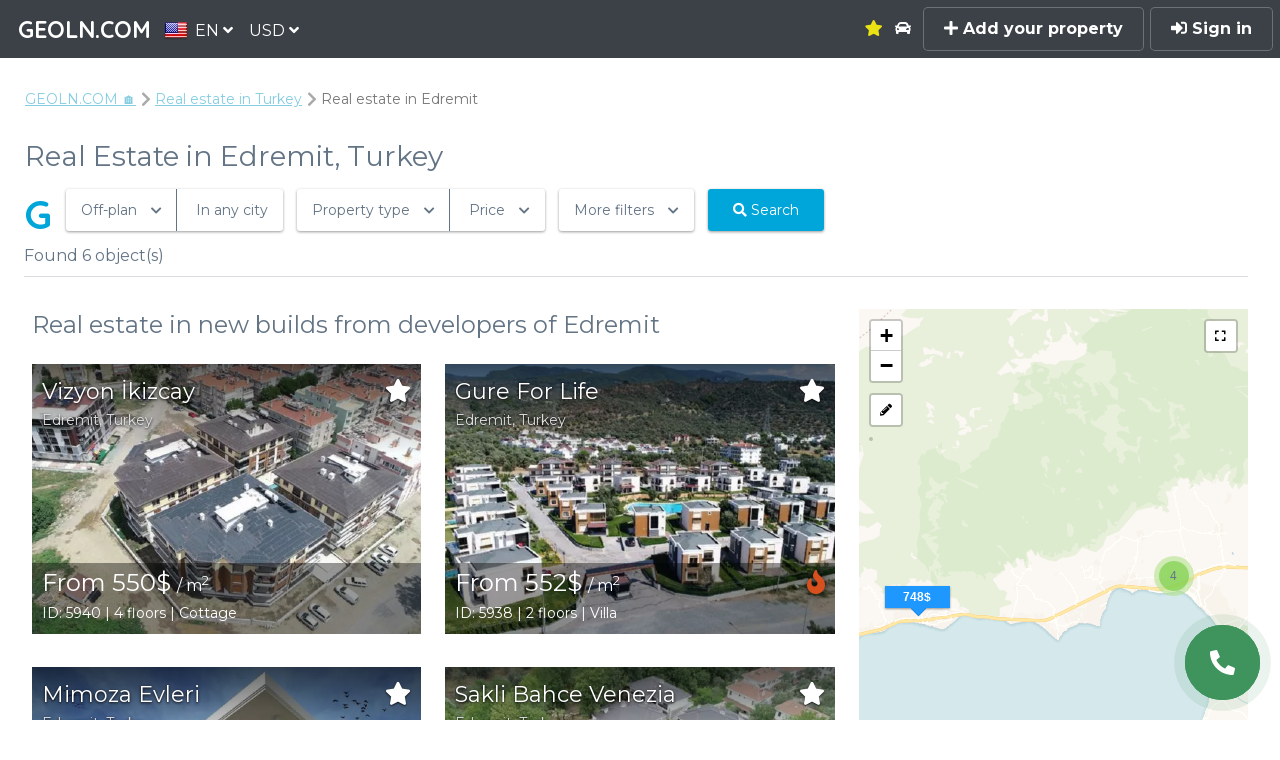

--- FILE ---
content_type: text/html; charset=utf-8
request_url: https://geoln.com/real-estate/turkey/edremit
body_size: 23439
content:



<!DOCTYPE HTML>
<html lang="en">
    <head>
        <title>Real Estate in Edremit: buy real estate in Edremit, Turkey | 🥇 GEOLN.COM</title>
        
    <script type="application/ld+json">
    {
      "@context": "https://schema.org",
      "@type": "BreadcrumbList",
      "itemListElement": [
        {
          "@type": "ListItem",
          "position": 1,
          "name": "GEOLN.COM 🏠",
          "item": "https://geoln.com/"
        },
        
            
                {
                    "@type": "ListItem",
                    "position": 2,
                    "name": "Real estate in Turkey"
                    
                    ,"item": "https://geoln.com/real-estate/turkey"
                    
                },
            
                {
                    "@type": "ListItem",
                    "position": 3,
                    "name": "Real estate in Edremit"
                    
                }
            
        
      ]
    }
    </script>
    
        
            
                <script type="application/ld+json">
    {
        "@context": "https://schema.org/",
        "@type": "Product",
        "review": {
            "@type":"Review",
            "author": {
                "@type": "Person",
                "name": "Diana Kabakci"
            }
        },
        "name": "Real Estate in Edremit, Turkey",
        "image": [
        
            "/uploads/building_photos/fcf227091fdc406aadb47c09ee495eca.thumbnail_big.jpg",
        
            "/uploads/building_photos/1b3f90e82cf74db6960102338955abb5.thumbnail_big.jpg",
        
            "/uploads/building_photos/ef97b0c4118e48e08e4b7629c576893a.thumbnail_big.jpg"
        
        ],
        "description": "Buy Real Estate in Edremit 🏡 Real estate listings from verified owners and developers with current prices ⏩️ Find the best Real Estate Market in Edremit on GEOLN.COM",
        "brand": {
            "@type": "Thing",
            "name": "GEOLN.COM"
        }
        
        ,
        "offers": {
            "@type": "AggregateOffer",
            "url": "https://geoln.com/real-estate/turkey/edremit",
            "priceCurrency": "USD",
            "lowPrice": "143",
            "highPrice": "2150000",
            "offerCount": "6"
        }
        
    }
</script>

            
        
    


        
        <script type="application/ld+json">
        {
            "@context": "https://schema.org",
            "@type": "LocalBusiness",
            "name": "GEOLN.COM — real estate marketplace",
            "url": "https://geoln.com",
            "email": "info@geoln.com",
            "logo": "/static/images/logo_500x.c739532af7a3.jpg",
            "image": "/static/images/logo_500x.c739532af7a3.jpg",
            "priceRange": "$16500 - $250000",
            "aggregateRating": {
                "@type": "AggregateRating",
                "ratingCount": "494",
                "bestRating": "5",
                "ratingValue": "4.00"
            },
            "contactPoint": [
                {
                    "@type":"ContactPoint",
                    "telephone":"+995-558-7000-88",
                    "contactType":"customer service"
                },
                {
                    "@type":"ContactPoint",
                    "telephone":"8-800-350-7031",
                    "contactType":"customer service",
                    "areaServed":"RU",
                    "availableLanguage": [
                        "Ukrainian", "Russian", "English"
                    ]
                },
                {
                    "@type":"ContactPoint",
                    "telephone":"+1-855-588-8066",
                    "contactType":"customer service",
                    "areaServed":"US, RU",
                    "availableLanguage": [
                        "English", "Russian"
                    ]
                }
            ],
            "address": {
                "@type":"PostalAddress",
                "addressLocality":"Batumi, Georgia",
                "postalCode":"6004",
                "streetAddress":"Pirosmani st., 18A",
                "telephone":"+995-558-7000-88"
            },
            "sameAs": [
                "https://pinterest.com/geolncom",
                "https://instagram.com/geolncom",
                "https://facebook.com/geolncom ",
                "https://twitter.com/geolncom",
                "https://www.youtube.com/@geolncom"
            ]
        }
        </script>
        

        
        <script type="application/ld+json">
        {
          "@context": "https://schema.org",
          "@type": "FAQPage",
          "mainEntity": [
          
            {
              "@type": "Question",
              "name": "Is it possible to buy real estate in Edremit remotely?",
              "acceptedAnswer": {
                "@type": "Answer",
                "text": "Yes. We have the opportunity to execute a real estate purchase and sale transaction remotely, without the need for your personal presence in Edremit"
              }
            },
          
            {
              "@type": "Question",
              "name": "Can citizens of other countries buy real estate in Edremit?",
              "acceptedAnswer": {
                "@type": "Answer",
                "text": "Yes. Foreign citizens have the right to purchase real estate in Edremit"
              }
            },
          
            {
              "@type": "Question",
              "name": "Is installment plan available for buying real estate in Edremit?",
              "acceptedAnswer": {
                "@type": "Answer",
                "text": "Yes. Many developers of Edremit offer installment plans. To get a list of developers providing installment plans for the purchase of real estate in Edremit, open the 'Price' filter"
              }
            }
          
          ]
        }
        </script>
        

        <meta http-equiv="Content-Security-Policy" content="font-src 'self' gstatic.me fonts.gstatic.com data:">

        <meta property="og:url" content="http://geoln.com/real-estate/turkey/edremit" />
        <meta property="og:site_name" content="GEOLN.COM — Find off-plan property or real estate resale directly from developers and owners" />
        <meta charset="utf-8" />
        <meta property="og:type" content="website" />
        <meta name="viewport" content="width=device-width, initial-scale=1" />

        <!-- Chrome, Firefox OS and Opera -->
        <meta name="theme-color" content="#3b4147">
        <!-- Windows Phone -->
        <meta name="msapplication-navbutton-color" content="#3b4147">
        <!-- iOS Safari -->
        <meta name="apple-mobile-web-app-capable" content="yes">
        <meta name="apple-mobile-web-app-status-bar-style" content="#3b4147">

        <meta name="description" content="Buy Real Estate in Edremit 🏡 Real estate listings from verified owners and developers with current prices ⏩️ Find the best Real Estate Market in Edremit on GEOLN.COM" />

        
        

        
            <link rel="preconnect" href="gstatic.me">
            <style>.roistat-promo-wrap {display: none;} .roistat-multiwidget-pulsator-holder {display: none;}</style>
        

        <link rel="canonical" href="https://geoln.com/real-estate/turkey/edremit" />
        
            <link rel="alternate" hreflang="ru" href="https://geoln.com/ru/real-estate/turkey/edremit" />
            <link rel="alternate" hreflang="en" href="https://geoln.com/real-estate/turkey/edremit" />
            <link rel="alternate" hreflang="de" href="https://geoln.com/de/real-estate/turkey/edremit" />
            <link rel="alternate" hreflang="tr" href="https://geoln.com/tr/real-estate/turkey/edremit" />
            <link rel="alternate" hreflang="ka" href="https://geoln.com/ka/real-estate/turkey/edremit" />
            <link rel="alternate" hreflang="he" href="https://geoln.com/he/real-estate/turkey/edremit" />
            <link rel="alternate" hreflang="uk" href="https://geoln.com/ua/real-estate/turkey/edremit" />
            <link rel="alternate" hreflang="es" href="https://geoln.com/es/real-estate/turkey/edremit" />
            <link rel="alternate" hreflang="pl" href="https://geoln.com/pl/real-estate/turkey/edremit" />
            <link rel="alternate" hreflang="ar" href="https://geoln.com/ar/real-estate/turkey/edremit" />
            <link rel="alternate" hreflang="zh-cn" href="https://geoln.com/zh-cn/real-estate/turkey/edremit" />
        

        <!--[if lte IE 8]><script src="/static/js/ie/html5shiv.62ac57218951.js"></script><![endif]-->
        
            <link rel="preload" as="style" onload="this.onload=null;this.rel='stylesheet'" href="/static/css/font-awesome-animation.min.67046ea250d5.css" />
            <noscript><link href="/static/css/font-awesome-animation.min.67046ea250d5.css" rel="stylesheet" /></noscript>
        

        
            <link rel="preload" as="style" onload="this.onload=null;this.rel='stylesheet'" href="/static/css/jquery.modal.5361c154e252.css" />
            <noscript><link href="/static/css/jquery.modal.5361c154e252.css" rel="stylesheet" /></noscript>
        

        
            <link rel="preload" as="style" onload="this.onload=null;this.rel='stylesheet'" href="/static/css/flags.08e71b8e053a.css" />
            <noscript><link rel="stylesheet" href="/static/css/flags.08e71b8e053a.css" /></noscript>
        

        
            <link rel="preload" as="style" onload="this.onload=null;this.rel='stylesheet'" href="/static/css/fontawesome-all.min.1ee60dbc8276.css" />
            <noscript><link rel="stylesheet" href="/static/css/fontawesome-all.min.1ee60dbc8276.css" /></noscript>
        

        
            <link rel="stylesheet" href="/static/css/main.5de434c277bc.css" />
        

        
            <link rel="preload" as="style" onload="this.onload=null;this.rel='stylesheet'" href="/static/css/balloon.f93031f279b8.css" />
            <noscript><link rel="stylesheet" href="/static/css/balloon.f93031f279b8.css" /></noscript>
        

        <link data-telinput data-href="/static/css/intlTelInput.min.20eda2a4fc95.css" />

        

        

<link rel="apple-touch-icon" sizes="180x180" href="/static/images/favicon-180.png">
<link rel="icon" type="image/png" sizes="48x48" href="/static/images/favicon-48.png">
<link rel="icon" type="image/png" sizes="32x32" href="/static/images/favicon-32.png">
<link rel="icon" type="image/png" sizes="16x16" href="/static/images/favicon-16.png">

        <!--[if lte IE 9]><link rel="stylesheet" href="/static/css/ie9.1d5fa8224dbd.css" /><![endif]-->
        <!--[if lte IE 8]><link rel="stylesheet" href="/static/css/ie8.ca18d5fbce09.css" /><![endif]-->

        <script>carrotquest = false;</script>
        
    <link href="/static/css/switchery.319ffce6fbb0.css" rel="preload" as="style" onload="this.onload=null;this.rel='stylesheet'">
    <link href="/static/css/nouislider.75ae98c9143c.css" rel="preload" as="style" onload="this.onload=null;this.rel='stylesheet'">
    <link href="/static/css/leaflet.262ba83faaa5.css" rel="preload" as="style" onload="this.onload=null;this.rel='stylesheet'">
    <link href="/static/css/leaflet.draw.99b2f98ddeff.css" rel="preload" as="style" onload="this.onload=null;this.rel='stylesheet'">
    <link href="/static/css/loading.335ae96d76b9.css" rel="preload" as="style" onload="this.onload=null;this.rel='stylesheet'">
    

    </head>

    <body class="building-page search-page has-map unauthenticated">
        <!-- Google Tag Manager (noscript) -->
        
        <noscript><iframe src="https://www.googletagmanager.com/ns.html?id=GTM-NLS29GR" height="0" width="0" style="display:none;visibility:hidden"></iframe></noscript>
        
        <!-- End Google Tag Manager (noscript) -->

        

        <!-- Page wrapper -->
            <div id="page-wrapper">
                

                <!-- Header -->
                    <header id="header" class=""><script type='text/javascript'>
                            if ('ontouchstart' in document.documentElement) {
                                document.getElementById('header').classList.remove('alt');
                            }
                        </script>
                        <span class="logo"><a href="/"><span>GEOLN.COM</span></a></span>
                        <div class="select-lang dropdown">
                            <a class="dropbtn">
                                <img src="/static/images/blank.eec368160df0.gif" class="flag flag-en" alt="" /><span>EN <i class='fas fa-angle-down'></i></span>
                            </a>
                            <div id="select-lang" class="dropdown-content">
                                
                                    
                                        
                                            <a href="/ru/real-estate/turkey/edremit">
                                        
                                            <img src="/static/images/blank.eec368160df0.gif" class="flag flag-ru" alt="" /><span>Русский</span>
                                        </a>
                                    
                                
                                    
                                        
                                            <a href="/ka/real-estate/turkey/edremit">
                                        
                                            <img src="/static/images/blank.eec368160df0.gif" class="flag flag-ka" alt="" /><span>ქართული</span>
                                        </a>
                                    
                                
                                    
                                
                                    
                                        
                                            <a href="/de/real-estate/turkey/edremit">
                                        
                                            <img src="/static/images/blank.eec368160df0.gif" class="flag flag-de" alt="" /><span>Deutsch</span>
                                        </a>
                                    
                                
                                    
                                        
                                            <a href="/es/real-estate/turkey/edremit">
                                        
                                            <img src="/static/images/blank.eec368160df0.gif" class="flag flag-es" alt="" /><span>Español</span>
                                        </a>
                                    
                                
                                    
                                        
                                            <a href="/tr/real-estate/turkey/edremit">
                                        
                                            <img src="/static/images/blank.eec368160df0.gif" class="flag flag-tr" alt="" /><span>Türkçe</span>
                                        </a>
                                    
                                
                                    
                                        
                                            <a href="/he/real-estate/turkey/edremit">
                                        
                                            <img src="/static/images/blank.eec368160df0.gif" class="flag flag-he" alt="" /><span>עברית</span>
                                        </a>
                                    
                                
                                    
                                        
                                            <a href="/pl/real-estate/turkey/edremit">
                                        
                                            <img src="/static/images/blank.eec368160df0.gif" class="flag flag-pl" alt="" /><span>Polski</span>
                                        </a>
                                    
                                
                                    
                                        
                                            <a href="/ua/real-estate/turkey/edremit">
                                        
                                            <img src="/static/images/blank.eec368160df0.gif" class="flag flag-ua" alt="" /><span>Українська</span>
                                        </a>
                                    
                                
                                    
                                        
                                            <a href="/ar/real-estate/turkey/edremit">
                                        
                                            <img src="/static/images/blank.eec368160df0.gif" class="flag flag-ar" alt="" /><span>اللغة العربية</span>
                                        </a>
                                    
                                
                                    
                                        
                                            <a href="/zh-cn/real-estate/turkey/edremit">
                                        
                                            <img src="/static/images/blank.eec368160df0.gif" class="flag flag-zh-cn" alt="" /><span>简体中文</span>
                                        </a>
                                    
                                
                            </div>
                        </div>
                        <div class="select-currency dropdown">
                            <a class="dropbtn">
                                <span>USD <i class='fas fa-angle-down'></i></span>
                            </a>
                        </div>

                        <div class="shortcut-menu">
                        
                            
                            <div class="dropdown">
                                <a href="/real-estate/turkey/edremit" class="dropbtn">
                                    <span>
                                        Real estate
                                        <i class='fas fa-angle-down'></i>
                                    </span>
                                </a>
                            </div>
                            <div class="submenu">
                                <div class="submenu-content">
                                    <h3><a href='/real-estate/turkey/edremit'>Real estate</a></h3>
                                    <hr>
                                    <div class="items">
                                    
                                        
                                        <a href="/#">
                                            Flats
                                        </a>
                                        
                                    
                                        
                                        <a href="/#">
                                            Apartment
                                        </a>
                                        
                                    
                                        
                                        <a href="/property/houses/turkey/edremit">
                                            Houses
                                        </a>
                                        
                                    
                                        
                                        <a href="/property/villas/turkey/edremit">
                                            Villas
                                        </a>
                                        
                                    
                                        
                                        <a href="/property/cottages/turkey/edremit">
                                            Cottages
                                        </a>
                                        
                                    
                                        
                                        <a href="/property/townhouses/turkey/edremit">
                                            Townhouses
                                        </a>
                                        
                                    
                                        
                                        <a href="/#">
                                            Hotels
                                        </a>
                                        
                                    
                                        
                                        <a href="/#">
                                            Penthouses
                                        </a>
                                        
                                    
                                    </div>
                                </div>
                            </div>
                            
                        
                            
                            <div class="dropdown">
                                <a href="/commercial/turkey/edremit" class="dropbtn">
                                    <span>
                                        Commercial
                                        <i class='fas fa-angle-down'></i>
                                    </span>
                                </a>
                            </div>
                            <div class="submenu">
                                <div class="submenu-content">
                                    <h3><a href='/commercial/turkey/edremit'>Commercial</a></h3>
                                    <hr>
                                    <div class="items">
                                    
                                        
                                        <a href="/#">
                                            Offices
                                        </a>
                                        
                                    
                                        
                                        <a href="/#">
                                            Shops
                                        </a>
                                        
                                    
                                        
                                        <a href="/#">
                                            Hotels
                                        </a>
                                        
                                    
                                        
                                        <a href="/#">
                                            Villas
                                        </a>
                                        
                                    
                                        
                                        <a href="/#">
                                            Warehouses
                                        </a>
                                        
                                    
                                        
                                        <a href="/#">
                                            Production premises
                                        </a>
                                        
                                    
                                        
                                        <a href="/#">
                                            Commercial premises
                                        </a>
                                        
                                    
                                        
                                        <a href="/#">
                                            Cafes/Restaurants
                                        </a>
                                        
                                    
                                        
                                        <a href="/#">
                                            Bakeries
                                        </a>
                                        
                                    
                                        
                                        <a href="/#">
                                            Beauty salons
                                        </a>
                                        
                                    
                                        
                                        <a href="/#">
                                            Pharmacies
                                        </a>
                                        
                                    
                                        
                                        <a href="/#">
                                            Banks
                                        </a>
                                        
                                    
                                        
                                        <a href="/#">
                                            Medical centers
                                        </a>
                                        
                                    
                                        
                                        <a href="/#">
                                            Car service centers
                                        </a>
                                        
                                    
                                        
                                        <a href="/#">
                                            Supermarkets
                                        </a>
                                        
                                    
                                        
                                        <a href="/#">
                                            Laundries
                                        </a>
                                        
                                    
                                    </div>
                                </div>
                            </div>
                            
                        
                            
                            <div class="dropdown">
                                <a href="/#" class="dropbtn">
                                    <span>
                                        New buildings
                                        <i class='fas fa-angle-down'></i>
                                    </span>
                                </a>
                            </div>
                            <div class="submenu">
                                <div class="submenu-content">
                                    <h3><a href='/#'>New buildings</a></h3>
                                    <hr>
                                    <div class="items">
                                    
                                        
                                        <a href="/turkey/edremit/cheap-construction-homes">
                                            Affordable new buildings
                                        </a>
                                        
                                    
                                        
                                        <a href="/developers-edremit">
                                            Developers
                                        </a>
                                        
                                    
                                    </div>
                                </div>
                            </div>
                            
                        
                        </div>

                        <a href='/favorites' class='favorites as-link'
                            data-balloon="Favorites"
                            data-balloon-pos="down">
                            
                                <i class='fa fa-star'></i>
                            
                        </a>

                        

                        <a href='/autotour' class='autotour as-link'
                            data-balloon="Autotour"
                            data-balloon-pos="down">
                            
                                <i class='fa fa-car'></i>
                            
                        </a>
                        
                            <a href='#' class='btn-sign-up-popup'><i class='fas fa-plus'></i> Add your property</a>
                            <a href='#' class='btn-sign-in-popup' data-balloon-pos="left"><i class='fa fa-sign-in-alt'></i> Sign in</a>
                        
                        <a href="#menu" class='menu-btn'>Menu
                            
                        </a>
                    </header>

                <!-- Nav -->
                    <nav id="menu">
                        <div class="inner">
                            <div class='menu-title'>Menu</div>
                            <ul class="links">
                                <li>
                                    <a href='/autotour' class='autotour'>
                                    
                                        <i class='fa fa-car'></i> Autotour
                                    
                                    </a>
                                </li>
                                <li><a href='/articles'>Expert Reviews</a></li>
                                <li>
                                    <a href='/favorites' class='favorites'>
                                        
                                            <i class='fa fa-star'></i> Favorites
                                        
                                    </a>
                                </li>

                                

                                

                                
                                

                                

                                <hr/>
                                
                                    <li><a href='#' class='btn-sign-up-popup'><i class='fas fa-plus'></i> Add your property</a></li>
                                    <li><a href='#' class='btn-sign-in-popup'><i class='fas fa-sign-in-alt'></i> Sign in</a></li>
                                
                            </ul>
                            <a class="close"></a>
                        </div>
                    </nav>
                    
                <!-- Main -->
                    
                    <section id="main" class="wrapper alt">
                        

                        <div class="inner">
                            <div class='breadcrumbs'>
                                
    <a href="/">GEOLN.COM 🏠</a>
    
        
            <a href="/real-estate/turkey">Real estate in Turkey</a>
        
            <span class="active">Real estate in Edremit</span>
        
    

    
        <div class='search-page-header'>
            
                <h1>Real Estate in Edremit, Turkey</h1>
            
        </div>
    

                            </div>
                            
                                <header class="major special">
                                    
    <div class='search'>
        
            




<div class='search noselect' >
    <div class='loading-spinner hidden'><i class='fa fa-spin fa-spinner'></i></div>
    <div class='div-hidden'><i class='far fa-dot-circle'></i></div>
    <div class='g-button' data-balloon='Enter search query or object ID' data-balloon-pos="down-left">
        G
    </div>
    <span style="position: relative">
        <input id="gsearch" class='g-search' type='text' name='q' placeholder='Enter search query or object ID' style='display: none;'/>
        <div id="omnisearch-snippets"></div>
        <div id="omnisearch-snippet-building">
            <a href="" class="omnisearch_snippet building">
                <img class="thumbnail" src="">
                <div class="title"></div>
                <div class="extra">
                    <span class="address"></span>
                    <span class="id">ID: <span class="id_number"></span></span>
                </div>
            </a>
        </div>
        <div id="omnisearch-snippet-toponym">
            <a href="" class="omnisearch_snippet toponym">
                <div></div>
                <div class="extra">
                    <span class="name"></span>
                    &mdash;
                    <span class="objects"></span>
                </div>
            </a>
        </div>
    </span>
    <div class='group'>
        <div class='type section'>
            <span>Off-plan</span>
            <i class='fa fa-chevron-down'></i>
            <div class='dropdown dropdown-section'>
                <div class='select-item' data-section='new'>
                    <i class='far fa-dot-circle'></i> Off-plan
                </div>
                <div class='select-item' data-section='resale'>
                    <i class='far fa-circle'></i> Resale
                </div>
                <div class='select-item' data-section='commercial'>
                    <i class='far fa-circle'></i> Commercial property
                </div>
            </div>
        </div>
        <div class='type place'>
            <span>In any city</span>
            <div class='dropdown dropdown-padding country'>
                <label for="country">Country</label>
                <div class="select-wrapper">
                    <select name="country">
                        <option value=''>All countries</option>
                        
                            <option value='georgia'>
                                Georgia
                            </option>
                        
                            <option value='albania'>
                                Albania
                            </option>
                        
                            <option value='andorra'>
                                Andorra
                            </option>
                        
                            <option value='argentina'>
                                Argentina
                            </option>
                        
                            <option value='armenia'>
                                Armenia
                            </option>
                        
                            <option value='australia'>
                                Australia
                            </option>
                        
                            <option value='austria'>
                                Austria
                            </option>
                        
                            <option value='azerbaijan'>
                                Azerbaijan
                            </option>
                        
                            <option value='bali'>
                                Bali
                            </option>
                        
                            <option value='belarus'>
                                Belarus
                            </option>
                        
                            <option value='belgium'>
                                Belgium
                            </option>
                        
                            <option value='belize'>
                                Belize
                            </option>
                        
                            <option value='bosnia and herzegovina'>
                                Bosnia and Herzegovina
                            </option>
                        
                            <option value='bulgaria'>
                                Bulgaria
                            </option>
                        
                            <option value='canada'>
                                Canada
                            </option>
                        
                            <option value='croatia'>
                                Croatia
                            </option>
                        
                            <option value='cyprus'>
                                Cyprus
                            </option>
                        
                            <option value='czechia'>
                                Czech Republic
                            </option>
                        
                            <option value='denmark'>
                                Denmark
                            </option>
                        
                            <option value='egypt'>
                                Egypt
                            </option>
                        
                            <option value='estonia'>
                                Estonia
                            </option>
                        
                            <option value='finland'>
                                Finland
                            </option>
                        
                            <option value='france'>
                                France
                            </option>
                        
                            <option value='georgia'>
                                Georgia
                            </option>
                        
                            <option value='germany'>
                                Germany
                            </option>
                        
                            <option value='greece'>
                                Greece
                            </option>
                        
                            <option value='hungary'>
                                Hungary
                            </option>
                        
                            <option value='india'>
                                India
                            </option>
                        
                            <option value='indonesia'>
                                Indonesia
                            </option>
                        
                            <option value='ireland'>
                                Ireland
                            </option>
                        
                            <option value='israel'>
                                Israel
                            </option>
                        
                            <option value='italy'>
                                Italy
                            </option>
                        
                            <option value='kazakhstan'>
                                Kazakhstan
                            </option>
                        
                            <option value='kyrgyzstan'>
                                Kyrgyzstan
                            </option>
                        
                            <option value='latvia'>
                                Latvia
                            </option>
                        
                            <option value='lithuania'>
                                Lithuania
                            </option>
                        
                            <option value='luxembourg'>
                                Luxembourg
                            </option>
                        
                            <option value='malawi'>
                                Malawi
                            </option>
                        
                            <option value='malaysia'>
                                Malaysia
                            </option>
                        
                            <option value='malta'>
                                Malta
                            </option>
                        
                            <option value='mexico'>
                                Mexico
                            </option>
                        
                            <option value='moldova'>
                                Moldova
                            </option>
                        
                            <option value='monaco'>
                                Monaco
                            </option>
                        
                            <option value='montenegro'>
                                Montenegro
                            </option>
                        
                            <option value='netherlands'>
                                Netherlands
                            </option>
                        
                            <option value='new zealand'>
                                New Zealand
                            </option>
                        
                            <option value='north macedonia'>
                                North Macedonia
                            </option>
                        
                            <option value='norway'>
                                Norway
                            </option>
                        
                            <option value='panama'>
                                Panama
                            </option>
                        
                            <option value='paraguay'>
                                Paraguay
                            </option>
                        
                            <option value='poland'>
                                Poland
                            </option>
                        
                            <option value='portugal'>
                                Portugal
                            </option>
                        
                            <option value='romania'>
                                Romania
                            </option>
                        
                            <option value='russia'>
                                Russia
                            </option>
                        
                            <option value='serbia'>
                                Serbia
                            </option>
                        
                            <option value='singapore'>
                                Singapore
                            </option>
                        
                            <option value='slovakia'>
                                Slovakia
                            </option>
                        
                            <option value='slovenia'>
                                Slovenia
                            </option>
                        
                            <option value='spain'>
                                Spain
                            </option>
                        
                            <option value='sweden'>
                                Sweden
                            </option>
                        
                            <option value='switzerland'>
                                Switzerland
                            </option>
                        
                            <option value='thailand'>
                                Thailand
                            </option>
                        
                            <option value='turkey'>
                                Turkey
                            </option>
                        
                            <option value='uae'>
                                UAE
                            </option>
                        
                            <option value='usa'>
                                USA
                            </option>
                        
                            <option value='ukraine'>
                                Ukraine
                            </option>
                        
                            <option value='united kingdom'>
                                United Kingdom
                            </option>
                        
                            <option value='uruguay'>
                                Uruguay
                            </option>
                        
                    </select>
                </div>
                <label for="city">City</label>
                <div class="select-wrapper">
                    <select name="city" >
                        <option value=''>Any</option>
                        
                            <option value='akbuk'>Akbuk</option>
                        
                            <option value='alanya'>Alanya</option>
                        
                            <option value='ankara'>Ankara</option>
                        
                            <option value='antalya'>Antalya</option>
                        
                            <option value='avsallar'>Avsallar</option>
                        
                            <option value='belek'>Belek</option>
                        
                            <option value='bodrum'>Bodrum</option>
                        
                            <option value='bursa'>Bursa</option>
                        
                            <option value='cesme'>Cesme</option>
                        
                            <option value='denizli'>Denizli</option>
                        
                            <option value='didim'>Didim</option>
                        
                            <option value='diyarbakir'>Diyarbakir</option>
                        
                            <option value='edirne'>Edirne</option>
                        
                            <option value='fethiye'>Fethiye</option>
                        
                            <option value='gazipasa'>Gazipasa</option>
                        
                            <option value='gumusluk'>Gumusluk</option>
                        
                            <option value='istanbul'>Istanbul</option>
                        
                            <option value='izmir'>Izmir</option>
                        
                            <option value='karamursel'>Karamursel</option>
                        
                            <option value='karasu'>Karasu</option>
                        
                            <option value='kargicak'>Kargicak</option>
                        
                            <option value='kas'>Kas</option>
                        
                            <option value='kemer'>Kemer</option>
                        
                            <option value='kemikler'>Kemikler</option>
                        
                            <option value='konakli'>Konaklı</option>
                        
                            <option value='koycegiz'>Koycegiz</option>
                        
                            <option value='kusadasi'>Kusadasi</option>
                        
                            <option value='mahmutlar'>Mahmutlar</option>
                        
                            <option value='marmaris'>Marmaris</option>
                        
                            <option value='mersin'>Mersin</option>
                        
                            <option value='ordu'>Ordu</option>
                        
                            <option value='palamut'>Palamut</option>
                        
                            <option value='rize'>Rize</option>
                        
                            <option value='sakarya'>Sakarya</option>
                        
                            <option value='samsun'>Samsun</option>
                        
                            <option value='side'>Side</option>
                        
                            <option value='sinop'>Sinop</option>
                        
                            <option value='topagac'>Topagac</option>
                        
                            <option value='trabzon'>Trabzon</option>
                        
                            <option value='ula'>Ula</option>
                        
                            <option value='van'>Van</option>
                        
                            <option value='yakakoy'>Yakakoy</option>
                        
                            <option value='yalova'>Yalova</option>
                        
                    </select>
                </div>
                <label for="district">
                    <span class='third-filter-type' data-type='district'>District</span>
                    <span class='third-filter-type not-active hidden' data-type='metro'>Metro station</span>
                </label>
                <div class='district-wrapper'>
                    <div class="select-wrapper">
                        <select name="district" >
                            <option value=''>Any</option>
                            
                                <option value='gazicelal-mahallesi'>Gazicelal</option>
                            
                        </select>
                    </div>
                </div>
                <div class='metro-wrapper hidden'>
                    <div class="select-wrapper">
                        <select name="metro_id">
                            <option value=''>Any</option>
                            
                        </select>
                    </div>
                </div>
                
                    
                        <button class='button special map-select-btn'><i class='fas fa-map-marker-alt'></i> Draw area on map</button>
                    
                
                
            </div>
        </div>
    </div>
    <div class='group'>
        <div class='type object-type'>
            <span>Property type</span> <span class='building-type-count'></span>
            <i class='fa fa-chevron-down'></i>
            <div class='dropdown'>
                <div class='new'>
                    
                        <div class='select-item check' data-building-type='apartment-house'>
                            Aparment building <i class='far fa-square change'></i><i class='fa fa-check change'></i>
                        </div>
                    
                        <div class='select-item check' data-building-type='apart-hotel'>
                            Apart-hotel <i class='far fa-square change'></i><i class='fa fa-check change'></i>
                        </div>
                    
                        <div class='select-item check' data-building-type='townhouse'>
                            Townhouse <i class='far fa-square change'></i><i class='fa fa-check change'></i>
                        </div>
                    
                        <div class='select-item check' data-building-type='cottage'>
                            Cottage <i class='far fa-square change'></i><i class='fa fa-check change'></i>
                        </div>
                    
                        <div class='select-item check' data-building-type='villa'>
                            Villa <i class='far fa-square change'></i><i class='fa fa-check change'></i>
                        </div>
                    
                        <div class='select-item check' data-building-type='hotel'>
                            Hotel <i class='far fa-square change'></i><i class='fa fa-check change'></i>
                        </div>
                    
                </div>
                <div class='resale hidden'>
                    
                        <div class='select-item check' data-flat-type='apartment'>
                            Apartment <i class='far fa-square change'></i><i class='fa fa-check change'></i>
                        </div>
                    
                        <div class='select-item check' data-flat-type='apart-hotel'>
                            Apart-hotel <i class='far fa-square change'></i><i class='fa fa-check change'></i>
                        </div>
                    
                        <div class='select-item check' data-flat-type='penthouse'>
                            Penthouse <i class='far fa-square change'></i><i class='fa fa-check change'></i>
                        </div>
                    
                        <div class='select-item check' data-flat-type='townhouse'>
                            Townhouse <i class='far fa-square change'></i><i class='fa fa-check change'></i>
                        </div>
                    
                        <div class='select-item check' data-flat-type='cottage'>
                            Cottage <i class='far fa-square change'></i><i class='fa fa-check change'></i>
                        </div>
                    
                        <div class='select-item check' data-flat-type='hotel'>
                            Hotel <i class='far fa-square change'></i><i class='fa fa-check change'></i>
                        </div>
                    
                        <div class='select-item check' data-flat-type='villa'>
                            Villa <i class='far fa-square change'></i><i class='fa fa-check change'></i>
                        </div>
                    
                </div>
                <div class='commercial hidden commercial-types'>
                    <div class='block'>
                        <div class='block-title'>Property type</div>
                        
                            <div class='select-item check' data-commercial-type='office'>
                                Office <i class='far fa-square change'></i><i class='fa fa-check change'></i>
                            </div>
                        
                            <div class='select-item check' data-commercial-type='retail'>
                                Retail <i class='far fa-square change'></i><i class='fa fa-check change'></i>
                            </div>
                        
                            <div class='select-item check' data-commercial-type='street-retail'>
                                Street retail <i class='far fa-square change'></i><i class='fa fa-check change'></i>
                            </div>
                        
                            <div class='select-item check' data-commercial-type='warehouse'>
                                Stock <i class='far fa-square change'></i><i class='fa fa-check change'></i>
                            </div>
                        
                            <div class='select-item check' data-commercial-type='production'>
                                Production <i class='far fa-square change'></i><i class='fa fa-check change'></i>
                            </div>
                        
                            <div class='select-item check' data-commercial-type='all-purposes'>
                                All purposes <i class='far fa-square change'></i><i class='fa fa-check change'></i>
                            </div>
                        
                    </div>
                    <div class='block'>
                        <div class='block-title'>Purpose</div>
                        
                            <div class='select-item check' data-commercial-purpose='cafe'>
                                Cafe/Restaurant <i class='far fa-square change'></i><i class='fa fa-check change'></i>
                            </div>
                        
                            <div class='select-item check' data-commercial-purpose='bakery'>
                                Bakery <i class='far fa-square change'></i><i class='fa fa-check change'></i>
                            </div>
                        
                            <div class='select-item check' data-commercial-purpose='beauty-salon'>
                                Beauty saloon <i class='far fa-square change'></i><i class='fa fa-check change'></i>
                            </div>
                        
                            <div class='select-item check' data-commercial-purpose='pharmacy'>
                                Pharmacy <i class='far fa-square change'></i><i class='fa fa-check change'></i>
                            </div>
                        
                            <div class='select-item check' data-commercial-purpose='bank'>
                                Bank <i class='far fa-square change'></i><i class='fa fa-check change'></i>
                            </div>
                        
                            <div class='select-item check' data-commercial-purpose='medical'>
                                Medical center <i class='far fa-square change'></i><i class='fa fa-check change'></i>
                            </div>
                        
                            <div class='select-item check' data-commercial-purpose='autoservice'>
                                Car service <i class='far fa-square change'></i><i class='fa fa-check change'></i>
                            </div>
                        
                            <div class='select-item check' data-commercial-purpose='supermarket'>
                                Supermarket <i class='far fa-square change'></i><i class='fa fa-check change'></i>
                            </div>
                        
                            <div class='select-item check' data-commercial-purpose='store'>
                                Store <i class='far fa-square change'></i><i class='fa fa-check change'></i>
                            </div>
                        
                    </div>
                </div>
            </div>
        </div>
        <div class='type'>
            <span>Price</span>
            <i class='fa fa-chevron-down'></i>
            <div class='dropdown price'>
                <div class='new commercial'>
                    <div class='slider'>
                        <label for="price">Price, $/m<sup>2</sup></label>
                        <div id="price" name="price" class="width-90"></div>
                        <input type="integer" name="from" />
                        <input type="integer" name="to" />
                    </div>
                </div>
                <div class='resale hidden'>
                    <div class='slider'>
                        <label for="flat_price">Price, $</label>
                        <div id="flat_price" name="flat_price" class="width-90"></div>
                        <input type="integer" name="from" />
                        <input type="integer" name="to" />
                    </div>
                </div>
                <div class='select-item check installment-plan'>
                    <span class='pre-icon'><i class="fa fa-percent"></i></span> Installment <i class='far fa-square change'></i><i class='fa fa-check change'></i>
                </div>
                <div class='select-item check hot-deal'>
                    <span class='pre-icon'><i class="fas fa-fire"></i></span> Hot Deals <i class='far fa-square change'></i><i class='fa fa-check change'></i>
                </div>
                <div class='select-item check is-crypto'>
                    <span class='pre-icon'><i class="fab fa-bitcoin"></i></span> Buy with cryptocurrency <i class='far fa-square change'></i><i class='fa fa-check change'></i>
                </div>
                <div class='select-item check is-crowd'>
                    <span class='pre-icon'><i class="fas fa-users"></i></span> Crowdfunding <i class='far fa-square change'></i><i class='fa fa-check change'></i>
                </div>
                <div class='select-item check has-cert'>
                    <span class='pre-icon'><i class="fas fa-sync-alt"></i></span> Cashback <i class='far fa-square change'></i><i class='fa fa-check change'></i>
                </div>
            </div>
        </div>
    </div>
    <div class='group'>
        <div class='type more-filters'>
            <span>More filters</span> <span class='filters-counter'></span>
            <i class='fa fa-chevron-down'></i>
        </div>
    </div>
    <div class='group btn-wrapper'>
        <div class='btn'>
            <i class='fa fa-search'></i> Search
        </div>
    </div>
    <div class='dropdown big'>
        <div class='row'>
            <div class='4u 6u(medium) 12u$(small) square'>
                <div class='new commercial'>
                    <label for="square">Area, m<sup>2</sup></label>
                    <div id="square" name="square" class="width-90"></div>
                    <input type="integer" name="from" />
                    <input type="integer" name="to" />
                </div>
                <div class='resale hidden'>
                    <label for="flat_square">Area, m<sup>2</sup></label>
                    <div id="flat_square" name="flat_square" class="width-90"></div>
                    <input type="integer" name="from" />
                    <input type="integer" name="to" />
                </div>
            </div>
            <div class='4u 6u(medium) 12u$(small) floors'>
                <div class='new commercial'>
                    <label for="floors">Floors</label>
                    <div id="floors" name="floors" class='width-90'></div>
                    <input type="integer" name="from" />
                    <input type="integer" name="to" />
                </div>
                <div class='resale hidden'>
                    <label for="floor">Floor</label>
                    <div id="floor" name="floor" class='width-90'></div>
                    <input type="integer" name="from" />
                    <input type="integer" name="to" />
                </div>
            </div>
            <div class="4u 6u(medium) 12u$(small) sea">
                <label for="sea">Distance to sea, m</label>
                <div id="sea" name="sea" class="width-90"></div>
                <input type="integer" name="from" />
                <input type="integer" name="to" />
            </div>
        </div>
        <div class='row'>
            <div class="4u 6u(medium) 12u$(small) commercial-hide">
                <div class='resale hidden'>
                    <label for="bedrooms">Bedrooms</label>
                    <div class="select-wrapper">
                        <select name="bedrooms">
                            <option value="">Any</option>
                            <option value="0">Studio</option>
                            <option value="1">1</option>
                            <option value="2">2</option>
                            <option value="3">3</option>
                            <option value="4">4</option>
                            <option value="5">5 and more</option>
                        </select>
                    </div>
                </div>
                <div class='new'>
                    <label for="layout_bedrooms">Bedrooms</label>
                    <div class="select-wrapper">
                        <select name="layout_bedrooms">
                            <option value="">Any</option>
                            <option value="0">Studio</option>
                            <option value="1">1</option>
                            <option value="2">2</option>
                            <option value="3">3</option>
                            <option value="4">4</option>
                            <option value="5">5 and more</option>
                        </select>
                    </div>
                </div>
            </div>
            <div class="4u 6u(medium) 12u$(small)">
                <div class='new commercial'>
                    <label for="building_phase">Building phase</label>
                    <div class="select-wrapper">
                        <select name="building_phase">
                            <option value=''>Any</option>
                            
                                <option value='foundation' >Foundation</option>
                            
                                <option value='30' >30% finished</option>
                            
                                <option value='carcase-finished' >Carcase finished</option>
                            
                                <option value='facade-finished' >Facade finished</option>
                            
                                <option value='finished' >Completed</option>
                            
                        </select>
                    </div>
                </div>
            </div>
            <div class="4u 6u(medium) 12u$(small)">
                <div class='new commercial'>
                    <label for="condition">Condition</label>
                    <div class="select-wrapper">
                        <select name="condition">
                            <option value="">Any</option>
                            <option value="black">Black walls</option>
                            <option value="white">Without finishing</option>
                            <option value="turn-key">Turnkey</option>
                        </select>
                    </div>
                </div>
                <div class='resale hidden'>
                    <label for="flat_condition">Condition</label>
                    <div class="select-wrapper">
                        <select name="flat_condition">
                            <option value=''>Any</option>
                            
                                <option value='has-renovation-and-furniture' >
                                    
                                    Renovated and furnished
                                    
                                </option>
                            
                                <option value='old-renovation' >
                                    
                                    Renovated
                                    
                                </option>
                            
                                <option value='has-renovation' >
                                    
                                    Fresh renovation
                                    
                                </option>
                            
                                <option value='needs-renovation' >
                                    
                                    Needs renovations
                                    
                                </option>
                            
                                <option value='no-renovation' >
                                    
                                    Without renovation
                                    
                                </option>
                            
                                <option value='white' >
                                    
                                    Without finishing
                                    
                                </option>
                            
                                <option value='black' >
                                    
                                    Black walls
                                    
                                </option>
                            
                        </select>
                    </div>
                </div>
            </div>
            <div class="4u 6u(medium) 12u$(small)">
                <div class='new'>
                    <label for="construction_type">Construction type</label>
                    <div class="select-wrapper">
                        <select name="construction_type">
                            <option value=''>Any</option>
                            
                                <option value='monolyth' >Monolyth</option>
                            
                                <option value='brick' >Brick</option>
                            
                                <option value='panel' >Panel</option>
                            
                                <option value='wooden' >Wooden</option>
                            
                        </select>
                    </div>
                </div>
                <div class='resale hidden'>
                    <label for="heating_type">Heating type</label>
                    <div class="select-wrapper">
                        <select name="heating_type">
                            <option value=''>Any</option>
                            
                                <option value='central' >Central</option>
                            
                                <option value='gas' >Gas</option>
                            
                                <option value='electricity' >Electricity</option>
                            
                        </select>
                    </div>
                </div>
            </div>
            <div class="4u 6u(medium) 12u$(small)">
                <label for="is_sales_finished">Sale status</label>
                <div class="select-wrapper">
                    <select name="is_sales_finished">
                        <option value=''>All options</option>
                        <option value='false'>Available for sale</option>
                        <option value='true'>Sold</option>
                    </select>
                </div>
            </div>
        </div>
        <div class='row resale hidden'>
            <div class='4u 6u(medium) 12u$(small)'>
                <label for="house_condition">Building condition</label>
                <div class="select-wrapper">
                    <select name="condition">
                        <option value="">Any</option>
                        
                            <option value='newbuilding'>New building</option>
                        
                            <option value='oldbuilding'>Old building</option>
                        
                    </select>
                </div>
            </div>
        </div>
        <hr/>
        <div class='category resale hidden'>
            <div class='search-category'>Additional options</div>
            <div class='row'>
                
                <div class='2u 6u(small)'>
                    <label for="has_furniture">Has furniture</label>
                </div>
                <div class='2u 6u$(small)'><input type="checkbox" name='has_furniture' class="js-switch"/></div>

                <div class='2u 6u(small)'>
                    <label for="has_appliances">Has home appliances</label>
                </div>
                <div class='2u 6u$(small)'><input type="checkbox" name='has_appliances' class="js-switch"/></div>
            </div>
            <div class='row'>
                
                <div class='2u 6u(small)'>
                    <label for="has_floor_heating">Underfloor heating</label>
                </div>
                <div class='2u 6u$(small)'><input type="checkbox" name='has_floor_heating' class="js-switch"/></div>

                <div class='2u 6u(small)'>
                    <label for="has_convectors">Convectors</label>
                </div>
                <div class='2u 6u$(small)'><input type="checkbox" name='has_convectors' class="js-switch"/></div>
            </div>
        </div>
        <hr class='resale hidden'/>
        <div class='category'>
            <div class='search-category'>Infrastructute</div>
            <div class='row'>
                
                <div class='2u 6u(small)'>
                    <label for="has_kids_playground">Kids playground</label>
                </div>
                <div class='2u 6u$(small)'><input type="checkbox" name='has_kids_playground' class="js-switch"/></div>

                <div class='2u 6u(small)'>
                    <label for="near_kindergarten">Near kindergarten</label>
                </div>
                <div class='2u 6u$(small)'><input type="checkbox" name='near_kindergarten' class="js-switch"/></div>
            </div>
            <div class='row'>
                
                <div class='2u 6u(small)'>
                    <label for="near_school">Near school</label>
                </div>
                <div class='2u 6u$(small)'><input type="checkbox" name='near_school' class="js-switch"/></div>

                <div class='2u 6u(small)'>
                    <label for="near_supermarket">Near supermarket</label>
                </div>
                <div class='2u 6u$(small)'><input type="checkbox" name='near_supermarket' class="js-switch"/></div>
            </div>
            <div class='row'>
                
                <div class='2u 6u(small)'>
                    <label for="near_hospital">Near hospital</label>
                </div>
                <div class='2u 6u$(small)'><input type="checkbox" name='near_hospital' class="js-switch"/></div>

                <div class='2u 6u(small)'>
                    <label for="has_fitness">Fitness</label>
                </div>
                <div class='2u 6u$(small)'><input type="checkbox" name='has_fitness' class="js-switch"/></div>
            </div>
            <div class='row'>
                
                <div class='2u 6u(small)'>
                    <label for="has_restaurant">Restaurant</label>
                </div>
                <div class='2u 6u$(small)'><input type="checkbox" name='has_restaurant' class="js-switch"/></div>

                <div class='2u 6u(small)'>
                    <label for="has_beauty_salon">Beauty salons</label>
                </div>
                <div class='2u 6u$(small)'><input type="checkbox" name='has_beauty_salon' class="js-switch"/></div>
            </div>
        </div>
        <hr/>
        <div class='category'>
            <div class='search-category'>Service</div>
            <div class='row'>
                
                <div class='2u 6u(small)'>
                    <label for="has_parking">Parking</label>
                </div>
                <div class='2u 6u$(small)'><input type="checkbox" name='has_parking' class="js-switch"/></div>

                <div class='2u 6u(small)'>
                    <label for="has_underground_parking">Underground parking</label>
                </div>
                <div class='2u 6u$(small)'><input type="checkbox" name='has_underground_parking' class="js-switch"/></div>
            </div>
            <div class='row'>
                
                <div class='2u 6u(small)'>
                    <label for="has_reception">Reception</label>
                </div>
                <div class='2u 6u$(small)'><input type="checkbox" name='has_reception' class="js-switch"/></div>

                <div class='2u 6u(small)'>
                    <label for="has_domofon">Intercom</label>
                </div>
                <div class='2u 6u$(small)'><input type="checkbox" name='has_domofon' class="js-switch"/></div>
            </div>
            <div class='row'>
                
                <div class='2u 6u(small)'>
                    <label for="has_pool">Pool</label>
                </div>
                <div class='2u 6u$(small)'><input type="checkbox" name='has_pool' class="js-switch"/></div>

                <div class='2u 6u(small)'>
                    <label for="has_spa">Spa</label>
                </div>
                <div class='2u 6u$(small)'><input type="checkbox" name='has_spa' class="js-switch"/></div>
            </div>
        </div>
        <hr/>
        <div class='category'>
            <div class='search-category'>Security</div>
            <div class='row'>
                
                <div class='2u 6u(small)'>
                    <label for="has_security">Security</label>
                </div>
                <div class='2u 6u$(small)'><input type="checkbox" name='has_security' class="js-switch"/></div>

                <div class='2u 6u(small)'>
                    <label for="has_cctv">CCTV</label>
                </div>
                <div class='2u 6u$(small)'><input type="checkbox" name='has_cctv' class="js-switch"/></div>
            </div>
        </div>
    </div>
</div>

        
        
    </div>
    
        

<div class='sort-bar noselect'>
    <div class='item hidden' data-sort='price'>Price <i class="fas fa-sort"></i></div>
    <div class='item hidden' data-sort='new'>By date added <i class="fas fa-sort"></i></div>
    <div class='item hidden' data-sort='popular'>By rating <i class="fas fa-sort"></i></div>
</div>


        <div class='number-of-results'>
            Found <span class="num">6</span> object(s)
        </div>

        <hr/>
    

                                </header>
                            
                            
    

<div class="6u 12u$(small) item-wrapper placeholder" style='display: none'>
    <div class='item'>
        <div class='picture'>
             <img src='/static/images/gray_584x405.7cb269737144.png' />
        </div>
        <div class="description">
            <span class='item-title'></span>
            <div class='city'></div>
        </div>
        <div class='parameters'>
            <div class='price'></div>
            <div class='etc'></div>
        </div>
    </div>
</div>


    <div class='row'>
        
            <div class='8u'>
                <div id='items' style='opacity: 0;'>
                    
                        
                            
                                <section class='section'>
                                    <h2>Real estate in new builds from developers of Edremit</h2>
                                    <div class='items-list row'>
                                        
                                            


    
    
    
        








<div class="6u 12u(xsmall) item-wrapper" href="/turkey/edremit/5940" data-index='0'  >
    <div class="item" data-index="0">
        <div class="description">
            <a class='item-title' href="/turkey/edremit/5940">Vizyon İkizcay</a>
            <div class='city'>
                <a href='/turkey/edremit'>Edremit</a>, <a href='/turkey'>Turkey</a>
            </div>
        </div>

        <div class="picture">
            <picture>
                <source type="image/webp" data-srcset='/uploads/building_photos/fcf227091fdc406aadb47c09ee495eca.thumbnail_big.webp' />
                <img src='/static/images/gray_584x405.7cb269737144.png' data-src='/uploads/building_photos/fcf227091fdc406aadb47c09ee495eca.thumbnail_big.jpg' alt='Vizyon İkizcay' />
            </picture>
            <div class='item-actions'>
                <div class='to favorites' data-id='5940'><i class='fa fa-star'></i></div>
                
                    
                    
                
            </div>
            
            <div class='parameters'>
                <div class='price'>
                    
                        
                            From 550$
                        
                        <span class='sq-m'> / m<sup>2</sup></span>
                    
                    
                    
                        
                        
                    
                </div>
                <div class='etc'>
                    ID: 5940 | 4 floors | Cottage
                    
                        
                    
                    
                </div>
                
            </div>
        </div>
    </div>
</div>


    
    
    

    
    
    
        








<div class="6u 12u(xsmall) item-wrapper" href="/turkey/edremit/5938" data-index='1'  >
    <div class="item" data-index="1">
        <div class="description">
            <a class='item-title' href="/turkey/edremit/5938">Gure For Life</a>
            <div class='city'>
                <a href='/turkey/edremit'>Edremit</a>, <a href='/turkey'>Turkey</a>
            </div>
        </div>

        <div class="picture">
            <picture>
                <source type="image/webp" data-srcset='/uploads/building_photos/1b3f90e82cf74db6960102338955abb5.thumbnail_big.webp' />
                <img src='/static/images/gray_584x405.7cb269737144.png' data-src='/uploads/building_photos/1b3f90e82cf74db6960102338955abb5.thumbnail_big.jpg' alt='Gure For Life' />
            </picture>
            <div class='item-actions'>
                <div class='to favorites' data-id='5938'><i class='fa fa-star'></i></div>
                
                    
                    
                
            </div>
            
            <div class='parameters'>
                <div class='price'>
                    
                        
                            From 552$
                        
                        <span class='sq-m'> / m<sup>2</sup></span>
                    
                    
                    
                        
                            <span class='hot-deal' title='Hot Deals'><i class='fas fa-fire'></i></span>
                        
                        
                    
                </div>
                <div class='etc'>
                    ID: 5938 | 2 floors | Villa
                    
                        
                    
                    
                </div>
                
            </div>
        </div>
    </div>
</div>


    
    
    

    
    
    
        








<div class="6u 12u(xsmall) item-wrapper" href="/turkey/edremit/5937" data-index='2'  >
    <div class="item" data-index="2">
        <div class="description">
            <a class='item-title' href="/turkey/edremit/5937">Mimoza Evleri</a>
            <div class='city'>
                <a href='/turkey/edremit'>Edremit</a>, <a href='/turkey'>Turkey</a>
            </div>
        </div>

        <div class="picture">
            <picture>
                <source type="image/webp" data-srcset='/uploads/building_photos/ef97b0c4118e48e08e4b7629c576893a.thumbnail_big.webp' />
                <img src='/static/images/gray_584x405.7cb269737144.png' data-src='/uploads/building_photos/ef97b0c4118e48e08e4b7629c576893a.thumbnail_big.jpg' alt='Mimoza Evleri' />
            </picture>
            <div class='item-actions'>
                <div class='to favorites' data-id='5937'><i class='fa fa-star'></i></div>
                
                    
                    
                
            </div>
            
            <div class='parameters'>
                <div class='price'>
                    
                        
                            From 535$
                        
                        <span class='sq-m'> / m<sup>2</sup></span>
                    
                    
                    
                        
                        
                    
                </div>
                <div class='etc'>
                    ID: 5937 | 4 floors
                    
                        
                    
                    
                </div>
                
            </div>
        </div>
    </div>
</div>


    
    
    

    
    
    
        








<div class="6u 12u(xsmall) item-wrapper" href="/turkey/edremit/5935" data-index='3'  >
    <div class="item" data-index="3">
        <div class="description">
            <a class='item-title' href="/turkey/edremit/5935">Sakli Bahce Venezia</a>
            <div class='city'>
                <a href='/turkey/edremit'>Edremit</a>, <a href='/turkey'>Turkey</a>
            </div>
        </div>

        <div class="picture">
            <picture>
                <source type="image/webp" data-srcset='/uploads/building_photos/ed5f4a1feeca44aab2f376bb346270bb.thumbnail_big.webp' />
                <img src='/static/images/gray_584x405.7cb269737144.png' data-src='/uploads/building_photos/ed5f4a1feeca44aab2f376bb346270bb.thumbnail_big.jpg' alt='Sakli Bahce Venezia' />
            </picture>
            <div class='item-actions'>
                <div class='to favorites' data-id='5935'><i class='fa fa-star'></i></div>
                
                    
                    
                
            </div>
            
            <div class='parameters'>
                <div class='price'>
                    
                        
                            From 676$
                        
                        <span class='sq-m'> / m<sup>2</sup></span>
                    
                    
                    
                        
                        
                    
                </div>
                <div class='etc'>
                    ID: 5935 | 2 floors | Cottage
                    
                        
                    
                    
                </div>
                
            </div>
        </div>
    </div>
</div>


    
    
    





    <script type='text/javascript'>
        window.locations = [{"num": 1, "id": 5940, "url": "/turkey/edremit/5940", "location": "39.58401699718493,26.924332085521208", "color": ["blue", "#1e98ff"], "price": "550$", "title": "Vizyon \u0130kizcay", "thumbnail": "/uploads/building_photos/fcf227091fdc406aadb47c09ee495eca.thumbnail.jpg"}, {"num": 2, "id": 5938, "url": "/turkey/edremit/5938", "location": "39.583797243454455,26.924996871982565", "color": ["red", "#ed4543"], "price": "552$", "title": "Gure For Life", "thumbnail": "/uploads/building_photos/1b3f90e82cf74db6960102338955abb5.thumbnail.jpg"}, {"num": 3, "id": 5937, "url": "/turkey/edremit/5937", "location": "39.58703746890705,26.9256644929309", "color": ["darkOrange", "#e6761b"], "price": "535$", "title": "Mimoza Evleri", "thumbnail": "/uploads/building_photos/ef97b0c4118e48e08e4b7629c576893a.thumbnail.jpg"}, {"num": 4, "id": 5935, "url": "/turkey/edremit/5935", "location": "39.61303466776622,26.894645169195943", "color": ["darkBlue", "#177bc9"], "price": "676$", "title": "Sakli Bahce Venezia", "thumbnail": "/uploads/building_photos/ed5f4a1feeca44aab2f376bb346270bb.thumbnail.jpg"}, {"num": 5, "id": 5929, "url": "/turkey/edremit/5929", "location": "39.567712662362275,26.74283359478329", "color": ["pink", "#f371d1"], "price": "748$", "title": "Prestij Life Altinoluk", "thumbnail": "/uploads/building_photos/8db027be40424560b546993d8b28c03d.thumbnail.jpg"}];
    </script>


                                        
                                    </div>
                                    
                                        <div class='show-more'>
                                            <span class='button small special' data-section='new'>Show more <i class='fas fa-chevron-down'></i></span>
                                        </div>
                                    
                                    
                                        <div class='buttons'>
                                            
                                            <a href='/turkey/edremit' class='button'>All new builds in Edremit <span class='cnt'>6</span></a>
                                            
                                            <a href='/developers-edremit' class='button'>All developers in Edremit <span class='cnt'>3</span></a>
                                            
                                        </div>
                                    
                                </section>
                            
                        
                            
                        
                            
                        
                            
                                <section class='section'>
                                    <h2>Edremit. Hot real estate deals <i class='fas fa-fire'></i></h2>
                                    <div class='items-list row'>
                                        
                                            


    
    
    
        








<div class="6u 12u(xsmall) item-wrapper" href="/turkey/edremit/5938" data-index='0'  >
    <div class="item" data-index="0">
        <div class="description">
            <a class='item-title' href="/turkey/edremit/5938">Gure For Life</a>
            <div class='city'>
                <a href='/turkey/edremit'>Edremit</a>, <a href='/turkey'>Turkey</a>
            </div>
        </div>

        <div class="picture">
            <picture>
                <source type="image/webp" data-srcset='/uploads/building_photos/1b3f90e82cf74db6960102338955abb5.thumbnail_big.webp' />
                <img src='/static/images/gray_584x405.7cb269737144.png' data-src='/uploads/building_photos/1b3f90e82cf74db6960102338955abb5.thumbnail_big.jpg' alt='Gure For Life' />
            </picture>
            <div class='item-actions'>
                <div class='to favorites' data-id='5938'><i class='fa fa-star'></i></div>
                
                    
                    
                
            </div>
            
            <div class='parameters'>
                <div class='price'>
                    
                        
                            From 552$
                        
                        <span class='sq-m'> / m<sup>2</sup></span>
                    
                    
                    
                        
                            <span class='hot-deal' title='Hot Deals'><i class='fas fa-fire'></i></span>
                        
                        
                    
                </div>
                <div class='etc'>
                    ID: 5938 | 2 floors | Villa
                    
                        
                    
                    
                </div>
                
            </div>
        </div>
    </div>
</div>


    
    
    

    
    
    
        








<div class="6u 12u(xsmall) item-wrapper" href="/turkey/edremit/5929" data-index='1'  >
    <div class="item" data-index="1">
        <div class="description">
            <a class='item-title' href="/turkey/edremit/5929">Prestij Life Altinoluk</a>
            <div class='city'>
                <a href='/turkey/edremit'>Edremit</a>, <a href='/turkey'>Turkey</a>
            </div>
        </div>

        <div class="picture">
            <picture>
                <source type="image/webp" data-srcset='/uploads/building_photos/8db027be40424560b546993d8b28c03d.thumbnail_big.webp' />
                <img src='/static/images/gray_584x405.7cb269737144.png' data-src='/uploads/building_photos/8db027be40424560b546993d8b28c03d.thumbnail_big.jpg' alt='Prestij Life Altinoluk' />
            </picture>
            <div class='item-actions'>
                <div class='to favorites' data-id='5929'><i class='fa fa-star'></i></div>
                
                    
                    
                
            </div>
            
            <div class='parameters'>
                <div class='price'>
                    
                        
                            From 748$
                        
                        <span class='sq-m'> / m<sup>2</sup></span>
                    
                    
                    
                        
                            <span class='hot-deal' title='Hot Deals'><i class='fas fa-fire'></i></span>
                        
                        
                    
                </div>
                <div class='etc'>
                    ID: 5929 | 2 floors | Cottage
                    
                        
                    
                    
                </div>
                
            </div>
        </div>
    </div>
</div>


    
    
    





    <script type='text/javascript'>
        window.locations = [{"num": 1, "id": 5940, "url": "/turkey/edremit/5940", "location": "39.58401699718493,26.924332085521208", "color": ["blue", "#1e98ff"], "price": "550$", "title": "Vizyon \u0130kizcay", "thumbnail": "/uploads/building_photos/fcf227091fdc406aadb47c09ee495eca.thumbnail.jpg"}, {"num": 2, "id": 5938, "url": "/turkey/edremit/5938", "location": "39.583797243454455,26.924996871982565", "color": ["red", "#ed4543"], "price": "552$", "title": "Gure For Life", "thumbnail": "/uploads/building_photos/1b3f90e82cf74db6960102338955abb5.thumbnail.jpg"}, {"num": 3, "id": 5937, "url": "/turkey/edremit/5937", "location": "39.58703746890705,26.9256644929309", "color": ["darkOrange", "#e6761b"], "price": "535$", "title": "Mimoza Evleri", "thumbnail": "/uploads/building_photos/ef97b0c4118e48e08e4b7629c576893a.thumbnail.jpg"}, {"num": 4, "id": 5935, "url": "/turkey/edremit/5935", "location": "39.61303466776622,26.894645169195943", "color": ["darkBlue", "#177bc9"], "price": "676$", "title": "Sakli Bahce Venezia", "thumbnail": "/uploads/building_photos/ed5f4a1feeca44aab2f376bb346270bb.thumbnail.jpg"}, {"num": 5, "id": 5929, "url": "/turkey/edremit/5929", "location": "39.567712662362275,26.74283359478329", "color": ["pink", "#f371d1"], "price": "748$", "title": "Prestij Life Altinoluk", "thumbnail": "/uploads/building_photos/8db027be40424560b546993d8b28c03d.thumbnail.jpg"}];
    </script>


                                        
                                    </div>
                                    
                                    
                                        <div class='buttons'>
                                            
                                            <a href='/turkey/edremit/hot-deals' class='button'>Hot deals from the developer <span class='cnt'>2</span></a>
                                            
                                        </div>
                                    
                                </section>
                            
                        

                        
                    
                </div>
                <!--<div class='too-many-items hidden'>
                    Too many items found, showing first <span class='num'>24</span>.<br/>Please refine your search.
                </div>-->
                
            </div>
            <div class='4u map-wrapper'>
                <div id='map'></div>
            </div>
        
    </div>

    

    <input type="hidden" name="csrfmiddlewaretoken" value="MAIOADjycRcIPDlJbHHn8z1iVw21WXYk5TpgeAX02Fw9DRoS8lzExRebo7Ixt7Hd">
    <div class='hidden item-map-tooltip'>
        <prep_a class='item item-tooltip' href='%url%' target='_blank'>
    <div class='picture'>
        <prep_img src='%img%'></prep_img>
        <div class='title'>
            <span class='name'>%name%</span>
        </div>
    </div>
</prep_a>

    </div>
    <div class='hidden item-map-tooltip-mini'>
        <div class='item-tooltip-mini'>%name%</div>
    </div>


                            <div class='seo-block row'>
                                
                                
                                <div class='8u$ 12u(small)'>
                                
                                
                                
                                
                                    <div class='seo-block-text'>
                                        
                                        
                                            

<h2 class='districts-table-header'>Real estate prices in Edremit</h2>
<table>
    <thead>
        <tr><th>District</th><th>Price from</th></tr>
    </thead>
    <tbody>
        
            <tr>
                <td>Gazicelal</td>
                <td>682$ / m<sup>2</sup></td>
            </tr>
        
    </tbody>
</table>

                                        
                                        
                                        
                                        
                                        
                                            
                                                


    
        



    



    <div class='cities-list margins-25'>
        
            <h3>Real estate in districts of Edremit</h3>
        

        <div class='row districts'>
            
                
                    <div class='4u 12u(small)'>
                        <a class='button small' href='/real-estate/turkey/edremit/gazicelal-mahallesi'>Gazicelal <span class='cnt'>1</span></a>
                    </div>
                
            
        </div>
    </div>


                                            
                                        
                                        
                                        
                                            
                                                <div class='text-author'>
                                                    Information prepared by real estate expert in Edremit - <a href="/experts/diana-kabakci">Diana Kabakci</a>
                                                </div>
                                            
                                            <div class='add-review-common'>
                                                <div class='rating set-rating page-rating'>
                                                    How useful was this information:<br/>
                                                    <span class='set'><i class='fas fa-star'></i></span><span class='set'><i class='fas fa-star'></i></span><span class='set'><i class='fas fa-star'></i></span><span class='set'><i class='fas fa-star'></i></span><span><i class='fas fa-star'></i></span>
                                                </div>
                                                
                                                    

<div class='aggregated-rating'>
    
        Average rating: <b>4.00</b>. Votes: <b>494</b>
    
</div>

                                                
                                            </div>
                                        
                                    </div>
                                
                                
                                
                                    <div class='page-faq'>
                                        <h2>FAQ</h2>
                                        
                                            
    <div class='faq-item'>
        <div class='question'><i class='far fa-question-circle'></i> Is it possible to buy real estate in Edremit remotely? <i class="fas fa-chevron-down"></i></div>
        <div class='answer' style='display: none'>Yes. We have the opportunity to execute a real estate purchase and sale transaction remotely, without the need for your personal presence in Edremit</div>
    </div>

    <div class='faq-item'>
        <div class='question'><i class='far fa-question-circle'></i> Can citizens of other countries buy real estate in Edremit? <i class="fas fa-chevron-down"></i></div>
        <div class='answer' style='display: none'>Yes. Foreign citizens have the right to purchase real estate in Edremit</div>
    </div>

    <div class='faq-item'>
        <div class='question'><i class='far fa-question-circle'></i> Is installment plan available for buying real estate in Edremit? <i class="fas fa-chevron-down"></i></div>
        <div class='answer' style='display: none'>Yes. Many developers of Edremit offer installment plans. To get a list of developers providing installment plans for the purchase of real estate in Edremit, open the "Price" filter</div>
    </div>


<script type='text/javascript'>
    document.addEventListener('DOMContentLoaded', function() {
        $(document).on('click', '.faq-item .question', function() {
            if ($(this).next('.answer').is(':visible')) {
                $(this).next('.answer').slideUp('fast');
                $(this).find('.fas.fa-chevron-up').removeClass('fa-chevron-up').addClass('fa-chevron-down');
            }
            else {
                $(this).next('.answer').slideDown('fast');
                $(this).find('.fas.fa-chevron-down').removeClass('fa-chevron-down').addClass('fa-chevron-up');
            }
        });
        window.copy_protection($('.faq-item').parent()[0]);
        window.typo_helper($('.faq-item').parent());
    }, false);
</script>

                                        
                                    </div>
                                
                                
                                
                                
                                    <div class='seo-block-links'>
                                        <h3><span class='gbutton'>G</span> Related searches</h3>
                                        
                                            <div>
                                                <i class='fas fa-search'></i> <a href='/turkey/edremit'>off-sale property of <b>Edremit</b></a>
                                            </div>
                                        
                                            <div>
                                                <i class='fas fa-search'></i> <a href='/developers-edremit'>building companies in <b>Edremit</b></a>
                                            </div>
                                        
                                            <div>
                                                <i class='fas fa-search'></i> <a href='/turkey/edremit/hot-deals'>apartment in a new building in <b>Edremit</b> urgently</a>
                                            </div>
                                        
                                            <div>
                                                <i class='fas fa-search'></i> <a href='/real-estate/turkey/on-map'>find property in <b>Edremit</b> on the map</a>
                                            </div>
                                        
                                    </div>
                                
                                </div>
                            </div>
                        </div>
                    </section>
                    
                    

                <!-- Footer -->
                


<footer id="footer">
    
    <div class="inner">
        
    </div>
    <div class='footer-links'>
        <form action="#" method="post" id="subscribe-to-newsletter">
            <input type="hidden" name="csrfmiddlewaretoken" value="MAIOADjycRcIPDlJbHHn8z1iVw21WXYk5TpgeAX02Fw9DRoS8lzExRebo7Ixt7Hd">
            <div class='footer-title'>Subscribe to our newsletter</div>
            <div class="field half first">
                <label for="email">Email</label>
                <input name="email" id="email" required validate type="email" placeholder="Email">
            </div>
            <div class='field half'>
                <button type="submit" class="button" id="subscribe-button" ><i class='fas fa-envelope'></i> <span>Subscribe</span></button>
            </div>
        </form>
        
        <hr/>
        <div class='links-wrapper'>
            <div class='links'><div class='title'>About us</div><a href='/about' title=''>About GEOLN.COM</a><a href="/experts">GEOLN.COM Experts</a><a href='/leading-expert' title=''>The Leading Expert by Forbes</a><a href='/articles' title=''>Expert reviews</a><a href='/jobs' title=''>Work with us</a><a href='/mission' title=''>Our mission</a><a href='/team' title=''>Our team</a><a href='/privacy' title=''>Privacy policy</a><a href='/developers' title=''>Developers</a></div><div class='links'><div class='title'>Services</div><a href='/services/legacy-consult' title=''>Legal support in real estate</a><a href='/services/expert-consulting' title=''>Real Estate Expert consultation</a><a href='/services/individual-selection-of-real-estate' title=''>Property selection</a><a href='/services/3rd-party-opinion' title=''>Third Real Estate Opinion</a><a href='/services/property-tour' title=''>Property Tour</a><a href='/services/autotour' title=''>Auto tour of new buildings</a><a href='https://geoln.com/services/online-tour' title='' rel="nofollow">Online real estate tour</a><a href='https://geoln.com/services/remote-property-purchase' title='' rel="nofollow">Remote property purchase</a><a href='https://geoln.com/services/pay-online' title='' rel="nofollow">Online payment for real estate</a></div><div class='links'><div class='title'>Business</div><a href='https://geoln.com/for-construction-companies' title='' rel="nofollow">For property developers</a><a href='https://owner.geoln.com/index.en.html' title='' rel="nofollow">For property owners</a></div>
            <div class='links social'>
                <p class='ltr'>
                    <a href='https://instagram.com/geolncom' target='_blank' rel='nofollow' title='Instagram'><i class='fab fa-instagram'></i></a>
                    <a href='https://facebook.com/geolncom' target='_blank' rel='nofollow' title='Facebook'><i class='fab fa-facebook'></i></a>
                    <a href='https://twitter.com/geolncom' target='_blank' rel='nofollow' title='Twitter'><i class='fab fa-twitter'></i></a>
                    <a href='https://api.whatsapp.com/send?phone=19295667117&text=Hello.%20I%20am%20interested%20in%20buying%20a%20property' target='_blank' rel='nofollow' title='WhatsApp'><i class='fab fa-whatsapp'></i></a>
                    <a href='https://www.youtube.com/@geolncom' target='_blank' rel='nofollow' title='YouTube'><i class='fab fa-youtube'></i></a>
                </p>
                <div class='title' style='font-size: 18px;'>Hotline</div>
                <a href="tel:+19295667117" class='tel ltr'><i class='fa fa-phone'></i> +1 (929) 566 7117</a>

                <a href='#' class='select-region-btn'><i class='fas fa-globe'></i> Language and region</a>
            </div>
        </div>
    </div>
    <hr/>
    <div class="copyright ltr">
        All content is copyright to their respective owners.<br/>GEOLN.COM is a trademark of GEOLN LLC. All rights reserved
    </div>
</footer>

<div class='modal region-modal'>
    <div class='loading'>
        <i class='fas fa-circle-notch fa-spin'></i>
    </div>
</div>


            </div>
            
        <!-- Scripts -->
            <script src="/static/js/jquery.min.895323ed2f72.js"></script>
            <script defer async src="/static/js/tocca.min.8d3f0f04ac45.js"></script>
            <script src="/static/js/lazyload.min.4de2da0f0378.js"></script>
            <script src="/static/js/skel.min.93140e29fa68.js"></script>
            <script src="/static/js/util.9c8780c8fa15.js"></script>
            <script src="/static/js/jquery.scrollex.min.f89065e3d988.js"></script>
            <script src="/static/js/jquery.scrolly.min.1ed5a78bde14.js"></script>
            <script data-timepicker data-src="/static/js/libs/jquery.timepicker.min.502553ab253c.js"></script>
            <script>
                $(document).on('click', '.close-modal', function() {
                    $.modal.close();
                });
            </script>
            <script defer async src="/static/js/jquery.modal.min.44d050edd96d.js"></script>
            <script data-telinput data-src="/static/js/intlTelInput.min.1b3ed6e0fee0.js"></script>
            <script type='text/javascript' src='/static/js/common_utils.3af2fd1017d0.js'></script>
            <!--[if lte IE 8]><script src="/static/js/ie/respond.min.9cccbcd9bc6a.js"></script><![endif]-->
            <script defer async src="/static/js/user_settings.7f438c82c362.js" type="text/javascript"></script>
            <script src="/static/js/main.99be4fa1e5e5.js"></script>
            
            <script type='text/javascript'>window.is_authenticated = false;
                window.session_key = 'sn8qcmi9ts1wsfpj0s4suxh37sdpjjky';
                window.tel_input_options = {
                    initialCountry: 'us',
                    preferredCountries: ["ru", "ua", "ge", "us"],
                };
                window.lazyload = new LazyLoad({
                    elements_selector: 'img[data-src], iframe[data-src]',
                    class_loaded: 'lazyload-loaded',
                    class_loading: 'lazyload-loading',
                    class_error: 'lazyload-error',
                    threshold: 210
                });
                window.dataLayer = window.dataLayer || [];
                
                    window.request_user = false;
                
                
                window.lang_prefix = '/';
                window.locale = {
                    'to-project': "View project",
                    'more-filters': "More filters",
                    'less-filters': "Less filters",
                    'notify-change': "Notify about changes",
                    'notify-change-short': "Notify about changes".split(' ')[0],
                    'in-favorites': "In favorites",
                    'favorites': "Favorites",
                    'to-favorites': "To favorites",
                    'favorites-balloon': "Add to compare with other projects",
                    'added': "Added",
                    'tour-new-buildings': "Travel &amp; Invest",
                    'question-to-developer-sent': "Your question sent. The developer will contact you soon",
                    'question-sent': "Question sent",
                    'request-sent': "Request sent!",
                    'subscribed': "Subscribed!",
                    'in-any-city': "In any city",
                    'in-selected-area': "Inside selected area",
                    'unselect-area': "Delete area",
                    'in': "In",
                    'draw-button-title': "Draw area for search",
                    'draw-finish-title': "Finish",
                    'draw-undo-title': "Cancel",
                    'draw-click-to-start': "Click to start drawing",
                    'draw-click-to-continue': "Click to continue drawing",
                    'draw-click-to-close': "Click last point to finish",
                    'save-changes': "Save",
                    'save': "Save",
                    'cancel-editing': "Cancel",
                    'cancel': "Cancel",
                    'back-to-city-selector': "Or select from list",
                    'select-area': "Draw area on map",
                    'valid-till': "Valid till",
                    'notify-object-added': "Object added",
                    'fav-notify-reload-page': "Please reload page to see chosen projects",
                    'profile-lists-all-items-removed': "All items has been removed.",
                    'open-calculator': "Open calculator",
                    'open-calculator-short': "Calculator",
                    'open-roi-table': "Open ROI calculator",
                    'close-roi-table': "Close ROI calculator",
                    'subscribed-building': "Subscribed",
                    'subscribe': "Subscribe",
                    'subscribe-description': "Get notifications about changes in the object",
                    'expand': "Expand",
                    'g-sort-bar-input-placeholder': "Enter search query or object ID",
                    'g-button-help': "Click to enter a search term or an ID",
                    'call-at': "Call at",
                    'subscribed-to-search': "Subscribed to search",
                    'subscribed-to-search-text': "New objects that suits your search query will be sent to your E-mail and will be seen in Dashboard.",
                    'autotour': "Autotour",
                    'default-list-name': "My objects",
                    'article-source': "Source: https://geoln.com{} © GEOLN.COM",
                    'found-typo-in-text': "Found a typo?<br/>Please, select it and submit a report",
                    'send': "Send",
                    'thank-you-for-improving': "Thank you for your help!",
                    'choose-apartment-online-btn': "Find your apartment",
                    'commercial-short': "Commercial",
                    'building-chat-login-popup-description': "The message will be sent to the chat after you register or login. Don&#x27;t worry, the message you entered won&#x27;t disappear",
                    'enter-message': "Enter a message",
                    'building-is-not-approved': "This project has not been published yet",
                    'company-name': "Company name",
                    'name': "Name",
                    'invalid-phone-error': "The phone number must start with the country code: +{}…",
                    'filter-countries': "Country filter",
                    'file-size-error': "File is too big (maximum {})",
                    'file-extension-error': "Image format not supported (only {})",
                    'to-the-project': "To the project",
                    'list-link-saved': "List link saved!",
                    'you-subscribed': "You are subscribed",
                    'five-km-radius-objects-not-found': "No objects found within a radius of ~5 km",
                    'all-fields-must-be-filled': "All fields must be filled",
                    'buildings-1': "object",
                    'buildings-2': "object",
                    'buildings-5': "objects",

                };
                window.lang = 'en' || 'ru';
                window.lang_iso = 'en' || 'ru';
                window.LANGUAGE_CODE = 'en';
                window.DEBUG = false;
                window.auth_current = null;

                if (!window.webp_supported) {
                    $('body').addClass('no-webp');
                }

                
                    var posting_rating = false;
                    $(document).on('click', '.page-rating.set-rating span', function() {
                        if (posting_rating || $(this).parent().hasClass('btn-login-popup')) return;

                        $('<i class="fas fa-spin fa-spinner"></i>').prependTo($(this).parent())
                        $(this).parent().animate({opacity: 0.65});
                        var obj = $(this);
                        posting_rating = true;
                        $.ajax({
                            url: '/actions',
                            method: 'post',
                            data: {action: 'rate_page', rating: $(this).index() - 1, article_id: window.article_id}
                        }).done(function(data) {
                            obj.parent().animate({opacity: 1});
                            $('.aggregated-rating').replaceWith($(data.html));
                        }).always(function() {
                            posting_rating = false;
                            obj.parent().find('.fa-spin').remove();
                        });
                    });
                    window.copy_protection($('.seo-block-text')[0]);</script>
            
            
    <script data-nicescroll data-src="/static/js/jquery.nicescroll.min.d247c9568e05.js"></script>
    <script data-switchery data-src="/static/js/switchery.min.9b950d2e8b99.js"></script>
    <script src="/static/js/nouislider.min.eec731f0afc7.js"></script>
    <script src="/static/js/leaflet.7bb651e3b885.js"></script>
    <script src="/static/js/leaflet.draw.289ad1d147f4.js"></script>
    <script src="/static/js/leaflet.markercluster.6fd6cc7c3bfc.js"></script>
    <script type="text/javascript">
        window.COUNTRIES = [["georgia", "42.315407,43.356892", "Georgia"], ["albania", "41.1495827,18.9684131", "Albania"], ["andorra", "42.5424504,1.4572668", "Andorra"], ["argentina", "-38.45155,-63.5988853", "Argentina"], ["armenia", "40.0706185,45.040741", "Armenia"], ["australia", "-26.1772288,133.4170119", "Australia"], ["austria", "47.6520865,13.3127992", "Austria"], ["azerbaijan", "40.143105,47.576927", "Azerbaijan"], ["bali", "-8.4554714,115.071577", "Bali"], ["belarus", "41.612578,41.617304", "Belarus"], ["belgium", "50.5010573,4.466112", "Belgium"], ["belize", "17.1876823,-89.4414767", "Belize"], ["bosnia and herzegovina", "43.8384298,13.3393813", "Bosnia and Herzegovina"], ["bulgaria", "42.725351, 25.286389", "Bulgaria"], ["canada", "52.8159641,-90.719746", "Canada"], ["croatia", "44.3587758,11.9181222", "Croatia"], ["cyprus", "28.153209,53.996630", "Cyprus"], ["czechia", "49.7856722,13.2324704", "Czech Republic"], ["denmark", "56.155023,7.0591012", "Denmark"], ["egypt", "26.6194394,21.8566593", "Egypt"], ["estonia", "58.6036686,22.6846967", "Estonia"], ["finland", "64.6315097,17.0693906", "Finland"], ["france", "46.2192649,2.0517", "France"], ["georgia", "42.315407,43.356892", "Georgia"], ["germany", "51.0968538,5.9689088", "Germany"], ["greece", "39.074208,21.824312", "Greece"], ["hungary", "41.6480052,41.6127883", "Hungary"], ["india", "20.7710884,73.7280409", "India"], ["indonesia", "-2.320145,99.4432347", "Indonesia"], ["ireland", "53.3834,-8.0992551", "Ireland"], ["israel", "31.4037192,33.9606721", "Israel"], ["italy", "41.2118835,8.2235858", "Italy"], ["kazakhstan", "48.019573,66.923684", "Kazakhstan"], ["kyrgyzstan", "41.1438718,70.2509139", "Kyrgyzstan"], ["latvia", "56.8054044,20.0498402", "Latvia"], ["lithuania", "55.156023,21.6356327", "Lithuania"], ["luxembourg", "49.8154033,5.8524567", "Luxembourg"], ["malawi", "-13.2332207,32.0516224", "Malawi"], ["malaysia", "1.3975222,101.2245938", "Malaysia"], ["malta", "35.9426462,14.2379231", "Malta"], ["mexico", "23.5540767,-102.6205", "Mexico"], ["moldova", "46.9761378,27.2690069", "Moldova"], ["monaco", "43.7378514,7.4258524", "Monaco"], ["montenegro", "42.690775,18.2723176", "Montenegro"], ["netherlands", "52.1950028,3.0315653", "Netherlands"], ["new zealand", "-40.556897,166.0012877", "New Zealand"], ["north macedonia", "41.2811908,20.9615859", "North Macedonia"], ["norway", "64.2947788,8.7568609", "Norway"], ["panama", "8.3777,-80.1053645", "Panama"], ["paraguay", "-23.3826353,-62.9557824", "Paraguay"], ["poland", "51.8752042,14.648717", "Poland"], ["portugal", "39.489874,-8.448817", "Portugal"], ["romania", "45.8616666,20.533033", "Romania"], ["russia", "55.7558,37.6173", "Russia"], ["serbia", "44.1927608,18.6794293", "Serbia"], ["singapore", "1.314,103.84425", "Singapore"], ["slovakia", "48.672482,19.6995212", "Slovakia"], ["slovenia", "46.1456718,13.8720133", "Slovenia"], ["spain", "39.8610751,-3.544823", "Spain"], ["sweden", "61.7511357,8.4201981", "Sweden"], ["switzerland", "46.7912769,5.9814056", "Switzerland"], ["thailand", "16.378309,101.307704", "Thailand"], ["turkey", "38.963745,35.243322", "Turkey"], ["uae", "24.653633,54.931179", "UAE"], ["usa", "31.7860603,-132.0853276", "USA"], ["ukraine", "48.379433,31.16558", "Ukraine"], ["united kingdom", "54.2316324,-13.4271033", "United Kingdom"], ["uruguay", "-32.6004655,-58.0335948", "Uruguay"]];
        window.CITIES = [["madrid", "40.4381307,-3.8199632"], ["barcelona", "41.2541115,1.0839491"], ["valencia", "39.4078968,-0.4317227"], ["murcia", "37.9805948,-1.1622805"], ["malaga", "36.7650246,-4.564616"], ["sevilla", "37.3754864,-6.0252697"], ["zaragoza", "41.65175,-0.9300861"], ["salamanca", "40.963498,-5.7043173"], ["torrevieja", "37.983057,-0.689852"], ["guardamar del segura", "38.089325,-0.654396"], ["batumi", "41.636044,41.625109"], ["bakuriani", "41.750459,43.528444"], ["chakvi", "41.729088,41.736524"], ["gonio", "41.568101,41.569191"], ["gudauri", "42.476476,44.479248"], ["kobuleti", "41.820510,41.775039"], ["kutaisi", "42.270926,42.703671"], ["poti", "42.143981,41.676347"], ["tbilisi", "41.699840,44.794255"], ["minsk", "53.902496,27.561481"], ["gomel", "52.424160,31.014272"], ["vitebsk", "55.183672,30.204791"], ["grodno", "53.677834,23.829529"], ["larnaca", "34.917644,33.631244"], ["nicosia", "35.169998,33.359468"], ["limassol", "34.687526,33.042165"], ["paphos", "34.774623,32.422903"], ["kyiv", "50.401699,30.252512"], ["odessa", "46.4601226,30.5713616"], ["mariupol", "47.1225096,37.4418794"], ["hurghada", "27.1927403,33.6416252"], ["dubai", "25.0757073,54.9475563"], ["abu dhabi", "24.3870789,54.418535"], ["umm al quwain", "25.4858232,55.5886498"], ["warsaw", "52.2330653,20.9211116"], ["poznan", "52.4006553,16.7615834"], ["wroclaw", "51.1272097,16.8517812"], ["krakow", "50.0469018,19.8647902"], ["gdansk", "54.3612063,18.5499449"], ["lodz", "51.7732471,19.34051"], ["karagandy", "49.8241195,73.0288869"], ["nur-sultan", "51.1480418,71.1992137"], ["almaty", "43.2178667,76.8040823"], ["aktobe", "50.273819,57.0537067"], ["shymkent", "42.3419889,69.4497227"], ["uralsk", "51.2182496,51.2460481"], ["atyrau", "47.09729,51.7962198"], ["masazir", "40.4714413,49.7214384"], ["sumqayit", "40.5788925,49.5610409"], ["baku", "40.3947695,49.7148765"], ["bucharest", "44.4379853,25.9545548"], ["chisinau", "47.0000178,28.7180941"], ["miami", "25.7825453,-80.2994987"], ["denpasar", "-8.4554714,115.071577"], ["kuta", "-8.4554714,115.071577"], ["kuta selatan", "-8.4554714,115.071577"], ["bali", "-8.4554714,115.071577"], ["seminyak", "-8.4554714,115.071577"], ["ubud", "-8.4554714,115.071577"], ["sanur", "-8.4554714,115.071577"], ["sanur kauh", "-8.4554714,115.071577"], ["jimbaran", "-8.4554714,115.071577"], ["benoa", "-8.4554714,115.071577"], ["tabanan", "-8.4554714,115.071577"], ["banyuasri", "-8.4554714,115.071577"], ["negara", "-8.4554714,115.071577"], ["tejakula", "-8.4554714,115.071577"], ["amlapura", "-8.4554714,115.071577"], ["karangasem", "-8.4554714,115.071577"], ["gianyar", "-8.4554714,115.071577"], ["gilimanuk", "-8.4554714,115.071577"], ["buleleng", "-8.4554714,115.071577"], ["canggu", "-8.4554714,115.071577"], ["nusa dua", "-8.8097059,115.2103055"], ["unagasan", "-8.8266469,115.1371689"], ["uluwatu", "-8.8256723,115.0646966"], ["pecatu", "-8.8206969,115.0762693"], ["kerobokan", "-8.6522015,115.1422739"], ["pererenan", "-8.6401621,115.1201263"], ["mengwi", "-8.565836,115.0755693"], ["tumbak bayuh", "-8.6192231,115.1324267"], ["kedungu", "-8.6088393,115.0626654"], ["cemagi", "-8.6323951,115.0996598"], ["umalas", "-8.6672714,115.1374504"], ["seseh", "-8.6172459,115.1070024"], ["ungasan", "-8.8266469,115.1371689"], ["kutuh", "-8.8270225,115.1655775"], ["buduk", "-8.6095231,115.1486484"]];
        window.CITY_STATES = ["monaco", "singapore"];
        window.COUNTRY_CITIES = "";
        window.selected_country = "turkey";
        window.locations = [{"num": 1, "id": 5940, "url": "/turkey/edremit/5940", "location": "39.58401699718493,26.924332085521208", "color": ["blue", "#1e98ff"], "price": "550$", "title": "Vizyon \u0130kizcay", "thumbnail": "/uploads/building_photos/fcf227091fdc406aadb47c09ee495eca.thumbnail.jpg"}, {"num": 2, "id": 5938, "url": "/turkey/edremit/5938", "location": "39.583797243454455,26.924996871982565", "color": ["red", "#ed4543"], "price": "552$", "title": "Gure For Life", "thumbnail": "/uploads/building_photos/1b3f90e82cf74db6960102338955abb5.thumbnail.jpg"}, {"num": 3, "id": 5937, "url": "/turkey/edremit/5937", "location": "39.58703746890705,26.9256644929309", "color": ["darkOrange", "#e6761b"], "price": "535$", "title": "Mimoza Evleri", "thumbnail": "/uploads/building_photos/ef97b0c4118e48e08e4b7629c576893a.thumbnail.jpg"}, {"num": 4, "id": 5935, "url": "/turkey/edremit/5935", "location": "39.61303466776622,26.894645169195943", "color": ["darkBlue", "#177bc9"], "price": "676$", "title": "Sakli Bahce Venezia", "thumbnail": "/uploads/building_photos/ed5f4a1feeca44aab2f376bb346270bb.thumbnail.jpg"}, {"num": 5, "id": 5929, "url": "/turkey/edremit/5929", "location": "39.567712662362275,26.74283359478329", "color": ["pink", "#f371d1"], "price": "748$", "title": "Prestij Life Altinoluk", "thumbnail": "/uploads/building_photos/8db027be40424560b546993d8b28c03d.thumbnail.jpg"}];
        window.price_min = 143;
        window.price_max = 2150000;
        window.flat_price_min = 248;
        window.flat_price_max = 1500000;
        window.flat_square_min = 20;
        window.flat_square_max = 40000;
        window.sea_min = 5;
        window.sea_max = 3000;
        window.floors_min = 1;
        window.floors_max = 59;
        window.square_min = 27;
        window.sea_cities = ["batumi", "chakvi", "gonio", "kobuleti", "poti"];
        window.data = {"country": "turkey", "city": "edremit"};
        window.map_view = "";
    </script>
    <script src="/static/js/search.9ef2feb96ca1.js"></script>
    <script src="/static/js/index_new.1dc77dd45136.js"></script>

            
                <script type="text/javascript">(function(a) {function init() {window.embed_cb=true;jQuery.ajax({url: 'https://app.mydealcrm.com/api/actions',method: 'post',data: {action: 'get-callback-widget', token: a, lang: 'en', session_key: window.localStorage.getItem('cb-session-key') || ''}}).done(function(data) {jQuery(data.html).appendTo('body');});}if (typeof jQuery==='undefined') {var script=document.createElement("SCRIPT");script.src='https://code.jquery.com/jquery-1.12.4.min.js';script.type='text/javascript';script.onload=function() {$=window.jQuery;init();};document.getElementsByTagName("head")[0].appendChild(script);}else {init();$=window.jQuery;}})('2a6228fd60fc44149ff017b5621b1774');</script>
            
            <div class='modal currency-modal'>
                <div class='loading'>
                    <i class='fas fa-circle-notch fa-spin'></i>
                </div>
            </div>
        
            
                <script defer async src="/static/js/metrics.68c8cad40150.js"></script>
            

            <script>
            
        </script>
        
        
            <script>
                window.init_phone_intl_tel(function() {
                    if (window.telinput_css_loaded && window.telinput_js_loaded) {
                        window.init_phone_input_global('#footer', $('#footer [name=phone]'));
                        window.init_phone_input_global('#get-consultation-modal', $('#get-consultation-modal [name=phone]'));
                    }
                });
            </script>
        
    </body>
</html>
